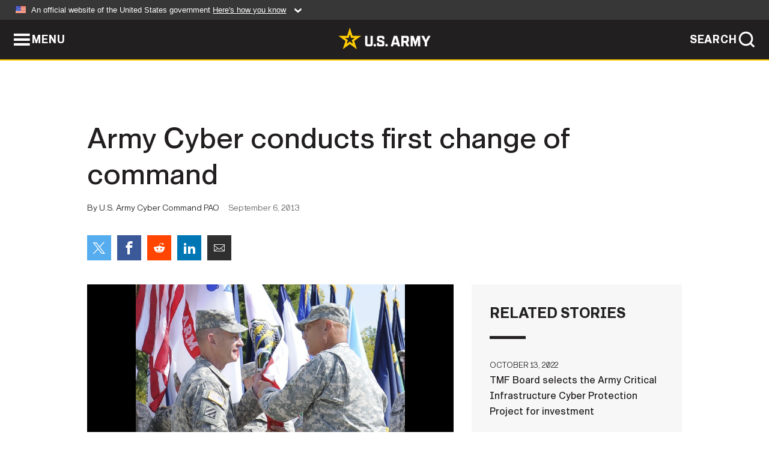

--- FILE ---
content_type: text/html; charset=UTF-8
request_url: https://www.army.mil/article/110596/army_cyber_conducts_first_change_of_command
body_size: 4817
content:
<!DOCTYPE html>
<html lang="en">
<head>
    <meta charset="UTF-8">
    <meta content='width=device-width, initial-scale=1.0' name='viewport' />
    <meta name="apple-itunes-app" content="app-id=342689843">
    <meta property="og:title" content="Army Cyber conducts first change of command" />
<meta property="og:type" content="article" />
<meta property="og:description" content="Army Cyber Command conducted its first change of command, Sept. 3, 2013, at Fort Belvoir, Va. during a ceremony in which Lt. Gen. Rhett A. Hernandez, outgoing commanding general, Army Cyber Command, relinquished command to newly-promoted Lt. Gen. Edw..." />
<meta property="og:site_name" content="www.army.mil" />
<meta property="og:image" content="https://api.army.mil/e2/c/images/2013/09/04/310644/max1200.jpg" />
<meta property="og:headline" content="Army Cyber conducts first change of command" />
<meta property="twitter:card" content="summary_large_image" />
<meta property="twitter:site" content="@USArmy" />
<meta property="twitter:title" content="Army Cyber conducts first change of command" />
<meta property="twitter:description" content="Army Cyber Command conducted its first change of command, Sept. 3, 2013, at Fort Belvoir, Va. during a ceremony in which Lt. Gen. Rhett A. Hernandez, outgoing commanding general, Army Cyber Command, relinquished command to newly-promoted Lt. Gen. Edw..." />
<meta property="twitter:image" content="https://api.army.mil/e2/c/images/2013/09/04/310644/max1200.jpg" />
<meta property="og:url" content="https://www.army.mil/article/110596/army_cyber_conducts_first_change_of_command" />

    <title>Army Cyber conducts first change of command &#124; Article &#124; The United States Army</title>
    <meta name="description" content="Army Cyber Command conducted its first change of command, Sept. 3, 2013, at Fort Belvoir, Va. during a ceremony in which Lt. Gen. Rhett A. Hernandez, outgoing commanding general, Army Cyber Command, relinquished command to newly-promoted Lt. Gen. Edw...">
    <meta property="article:published_time" content="2013-09-06T08:20:55-05:00" />
    <meta property="article:modified_time" content="2013-09-06T12:20:56-05:00" />
    <link rel="canonical" href="https://www.army.mil/article/110596/army_cyber_conducts_first_change_of_command">
    <link rel="amphtml" href="https://www.army.mil/article-amp/110596/army_cyber_conducts_first_change_of_command"/>
    <link rel="stylesheet" href="/e2/global/rv7/topnav/navbar.css">
    <link rel="stylesheet" href="/e2/global/rv7/footer/footer.css">
    <link rel="stylesheet" href="/css/article.css?id=05631edaec0f9b6cde4e0b0469a45dbb">
    <link rel="apple-touch-icon" href="/e2/images/rv7/army_star_icon_60.png">
    <link rel="apple-touch-icon" sizes="76x76" href="/e2/images/rv7/army_star_icon_76.png">
    <link rel="apple-touch-icon" sizes="120x120" href="/e2/images/rv7/army_star_icon_120.png">
    <link rel="apple-touch-icon" sizes="152x152" href="/e2/images/rv7/army_star_icon_152.png">
</head>
<body class="army-font">
    <!--[if lt IE 9]>
<div class="oldie-warning">
    <p class="warning">!</p>
      <p>Your version of Internet Explorer is out of date. It has known security flaws and can cause issues displaying content on this page, and other websites.</p>
      <p><a href="/upgrade" title="Learn how to update your browser">Learn how to update your browser</a></p>
</div>
<![endif]-->    <div class='article-container wrapper'>
        <div class="container">
            <div class="inner-container" role="main">
                <div id="article-top" class="row">
                    <div class="span12">
                        <h1>Army Cyber conducts first change of command</h1>
                        <p class="small">By U.S. Army Cyber Command PAO<span>September 6, 2013</span></p>
                        <section class="alt-social-bar">
  <ul>
        <li class="social-button-sm twitter-button">
            <a rel="noopener noreferrer" target="_blank" href="https://twitter.com/share?url=https%3A%2F%2Fwww.army.mil%2Farticle%2F110596%2Farmy_cyber_conducts_first_change_of_command&amp;text=Army%20Cyber%20conducts%20first%20change%20of%20command"><span role="img">Share on Twitter</span></a>
        </li>
        <li class="social-button-sm facebook-button">
            <a rel="noopener noreferrer" target="_blank" href="https://www.facebook.com/sharer/sharer.php?u=https%3A%2F%2Fwww.army.mil%2Farticle%2F110596%2Farmy_cyber_conducts_first_change_of_command"><span role="img">Share on Facebook</span></a>
        </li>
        <li class="social-button-sm reddit-button">
            <a rel="noopener noreferrer" target="_blank" href="https://www.reddit.com/submit?url=https%3A%2F%2Fwww.army.mil%2Farticle%2F110596%2Farmy_cyber_conducts_first_change_of_command"><span role="img">Share on Reddit</span></a>
        </li>
        <li class="social-button-sm linkedin-button">
            <a rel="noopener noreferrer" target="_blank" href="https://www.linkedin.com/cws/share?url=https%3A%2F%2Fwww.army.mil%2Farticle%2F110596%2Farmy_cyber_conducts_first_change_of_command"><span role="img">Share on LinkedIn</span></a>
        </li>
        <li class="social-button-sm email-button">
            <a rel="noopener noreferrer" target="_blank" href="mailto:?Subject=Army%20Cyber%20conducts%20first%20change%20of%20command&amp;body=https%3A%2F%2Fwww.army.mil%2Farticle%2F110596%2Farmy_cyber_conducts_first_change_of_command"><span role="img">Share via Email</span></a>
        </li>
        </ul>
    </section>                    </div>
                </div>
                <div class="two-column-body">
                    <div class="left-column">
                        
                        <div class="article-body rich-text-element bodytext">
                            <div class="ql-editor">
                                <div class="editor-image photo-slideshow">
                      <figure class="photo cur-photo">
          <span class="centered-image">
            <span class="img-container">
              <a class="rich-text-img-link" href="https://api.army.mil/e2/c/images/2013/09/04/310644/original.jpg" target="_blank" rel="noopener">
                <img alt="Exchange of colors"
                data-full-desc="" src="https://api.army.mil/e2/c/images/2013/09/04/310644/size0-full.jpg" />
              </a>
                              <span class="ss-move ss-prev">
                  <span class="ss-move-button"></span>
                </span>
                <span class="ss-move ss-next">
                  <span class="ss-move-button"></span>
                </span>
                          </span>
          </span>
          <figcaption>
                          <span class="image-count">1 / 2</span>
              <span class="image-caption-button">
                <span class="caption-button-text caption-button-hide">Show Caption +</span>
                <span class="caption-button-text caption-button-show">Hide Caption –</span>
              </span>
                        <span class="image-caption">
              <span class="caption-text">
                
                <span class="caption-author"> (Photo Credit: U.S. Army)</span>
              </span>
              <a href="https://api.army.mil/e2/c/images/2013/09/04/310644/original.jpg" title="View original" target="_blank" rel="noopener">VIEW ORIGINAL</a>
            </span>
          </figcaption>
        </figure>
                      <figure class="photo">
          <span class="centered-image">
            <span class="img-container">
              <a class="rich-text-img-link" href="https://api.army.mil/e2/c/images/2013/09/04/310654/original.jpg" target="_blank" rel="noopener">
                <img alt="Army Cyber conducts first change of command"
                data-full-desc="" src="https://api.army.mil/e2/c/images/2013/09/04/310654/size0-full.jpg" />
              </a>
                              <span class="ss-move ss-prev">
                  <span class="ss-move-button"></span>
                </span>
                <span class="ss-move ss-next">
                  <span class="ss-move-button"></span>
                </span>
                          </span>
          </span>
          <figcaption>
                          <span class="image-count">2 / 2</span>
              <span class="image-caption-button">
                <span class="caption-button-text caption-button-hide">Show Caption +</span>
                <span class="caption-button-text caption-button-show">Hide Caption –</span>
              </span>
                        <span class="image-caption">
              <span class="caption-text">
                
                <span class="caption-author"> (Photo Credit: U.S. Army)</span>
              </span>
              <a href="https://api.army.mil/e2/c/images/2013/09/04/310654/original.jpg" title="View original" target="_blank" rel="noopener">VIEW ORIGINAL</a>
            </span>
          </figcaption>
        </figure>
          </div>
  

    
    
          <p>FORT BELVOIR, Va. (Sept. 4, 2013) -- Army Cyber Command conducted its first change of command Sept. 3, at Fort Belvoir, during a ceremony in which Lt. Gen. Rhett A. Hernandez, outgoing commanding general, Army Cyber Command, relinquished command to newly-promoted Lt. Gen. Edward C. Cardon.</p>
    
    
    
  
  

    
    
          <p>In front of friends and colleagues Gen. Raymond T. Odierno, chief of staff of the Army, thanked Hernandez for his work as ARCYBER's first commander, during the ceremony. </p>
    
    
    
  
  

    
    
          <p>"When the Army first established Army Cyber Command in 2010, we knew that it would need a leader who was capable of shaping this critical force for the challenges that lie ahead," he said. "His efforts have set our Army up for long-term success in this critical endeavor."</p>
    
    
    
  
  

    
    
          <p>Citing the hard work by the outgoing commander, and dedication of Army Cyber Soldiers and civilians, Odierno said that Hernandez embodies the dedication necessary to stand up a command from scratch. </p>
    
    
    
  
  

    
    
          <p>"The command's motto is 'Second to None,' and that is exactly the spirit that Lieutenant General Rhett Hernandez has brought to the command, and it will be the legacy that he leaves with it," Odierno said. </p>
    
    
    
  
  

    
    
          <p>In his farewell address Hernandez said that he drew great strength from the passion of those who worked around him during his tenure at Army Cyber. </p>
    
    
    
  
  

    
    
          <p>"I am proud of your patience and persistence," Hernandez said. "You know change is not easy and on any journey, there are many paths. Your continued patience and persistence is leading change and producing outcomes that will transform how the Army will conduct operations on land and in cyberspace."</p>
    
    
    
  
  

    
    
          <p>"Don't count the days, but continue to make everyday count," he concluded. </p>
    
    
    
  
  

    
    
          <p>During his remarks Cardon thanked his family and friends for their and support, as well as Hernandez and his wife for their leadership. </p>
    
    
    
  
  

    
    
          <p>"Growing new organizations is enormously hard work, and we were extremely blessed that the first cyber commander was Lieutenant General Rhett Hernandez. Standing up Army Cyber Command has been no small feat, and I am honored to follow Rhett and to continue building on his efforts," said Cardon. </p>
    
    
    
  
  

    
    
          <p>He said he plans to pick up where Hernandez left off, and is honored to take command of Army Cyber. </p>
    
    
    
  
  

    
    
          <p>"Army Cyber Command was borne out of the recognition of the tremendous convergence of technologies over time that created a new domain," he said. "As military cyber professionals, we must continue to strive to stay atop our profession.  We are where we are today because of the tireless dedication of some of our most selfless and committed cyber leaders -- these men and women have ventured into an entirely new frontier."</p>
    
    
    
  
  

    
    
          <p>Army Cyber command was activated Oct. 1, 2010, with a mission to plan, coordinate, integrate, synchronize, direct and conduct network operations and defense of all Army networks. </p>
    
    
    
  
  

    
    
          <p>Cardon was commissioned a second lieutenant May 26, 1982, when he graduated from the U.S. Military Academy at West Point, N.Y.  During his 31 years of service, he has served in numerous key field and staff assignments.</p>
    
    
    
  
  

    
    
          <p>Cardon has commanded several units including: The 2d Infantry Division, Eighth United States Army, Republic of Korea; 4th Brigade Combat Team, 3d Infantry Division, at Fort Stewart, Ga., and during Operation Iraqi Freedom, Iraq;  Engineer Brigade, 3d Infantry Division, Operation Iraqi Freedom, Iraq and Fort Stewart; 588th Engineer Battalion, 4th Infantry Division (Mechanized), Fort Hood, Texas. He also served as deputy commanding general (Support), United States Forces-Iraq, Operation Iraqi Freedom/New Dawn, Iraq and deputy commanding general (Support), 3d Infantry Division (Mechanized)/Multi-National Division - Center, Operation Iraqi Freedom, Iraq and as a strategist to the chief of staff, Office of the Chief of Staff, Army, Pentagon, Washington, D.C.</p>
    
    
    
  
  

    
    
          <p>Cardon earned a Bachelor of Science degree from the U.S. Military Academy, a Master of Arts degree in National Security and Strategic Studies from the United States Naval War College, Newport, R.I., and a Master of Science degree in National Security & Strategic Studies from the National War College, Fort Leslie J. McNair, Washington, D.C.</p>
    
    
    
  
  

    
    
          <p>Among his many awards and decorations are the Distinguished Service Medal, the Defense Superior Service Medal and the Legion of Merit with five oak leaf clusters.</p>
    
    
    
  
  

    
    
          <p></p>
    
    
    
  
  

    
          <h2>Related Links:</h2>
    
    
    
    
  
  

    
    
          <p><a href="http://armylive.dodlive.mil/index.php/category/general-raymond-ray-odierno/" rel="noopener noreferrer" target="_blank">Chief of Staff of the Army Gen. Ray Odierno blog</a></p>
    
    
    
  
  

    
    
          <p><a href="http://www.arcyber.army.mil/" rel="noopener noreferrer" target="_blank">U.S. Army Cyber Command</a></p>
    
    
    
  
  

    
    
          <p><a href="http://www.army.mil/leaders/csa/" rel="noopener noreferrer" target="_blank">Chief of Staff of the Army Gen. Ray Odierno</a></p>
    
    
    
  
  

    
    
          <p><a href="http://www.army.mil/news/insidethearmy" rel="noopener noreferrer" target="_blank">Army.mil: Inside the Army News</a></p>
    
    
    
  
  

    
    
          <p><a href="http://www.facebook.com/RayOdierno" rel="noopener noreferrer" target="_blank">Chief of Staff of the Army Gen. Ray Odierno on Facebook</a></p>
    
    
    
  
  

    
    
          <p><a href="http://www.twitter.com/GenRayOdierno" rel="noopener noreferrer" target="_blank">Chief of Staff of the Army Gen. Ray Odierno on Twitter</a></p>
    
    
    
  
  

    
    
          <p><a href="https://plus.google.com/RayOdierno/posts" rel="noopener noreferrer" target="_blank">Chief of Staff of the Army Gen. Ray Odierno on Google+</a></p>
    
    
    
  
  

                              </div>
                        </div> <!-- end article-body -->

                    </div>
                                        <div class="right-column">
                        <div class="top-stories">
                            <h4>RELATED STORIES</h4>
                            <ul>
                                                            <li>
                                    <a href="https://www.army.mil/article/261111/tmf_board_selects_the_army_critical_infrastructure_cyber_protection_project_for_investment" title="TMF Board selects the Army Critical Infrastructure Cyber Protection Project for investment"><span>October 13, 2022</span><span>TMF Board selects the Army Critical Infrastructure Cyber Protection Project for investment</span></a>
                                </li>
                                                            <li>
                                    <a href="https://www.army.mil/standto/archive/2022/04/12" title="U.S. Army STAND-TO! | Army Organic Industrial Base Modernization Implementation Plan"><span>April 12, 2022</span><span>U.S. Army STAND-TO! | Army Organic Industrial Base Modernization Implementation Plan</span></a>
                                </li>
                                                            <li>
                                    <a href="https://www.army.mil/article/247852/army_announces_upcoming_1st_sbct_4th_infantry_division_unit_rotation" title="Army announces upcoming 1st SBCT, 4th Infantry Division, unit rotation"><span>July 6, 2021</span><span>Army announces upcoming 1st SBCT, 4th Infantry Division, unit rotation</span></a>
                                </li>
                                                            <li>
                                    <a href="https://www.army.mil/article/234810/army_announces_upcoming_2nd_bct_82nd_airborne_division_unit_rotation" title="Army announces upcoming 2nd BCT, 82nd Airborne Division, unit rotation"><span>April 23, 2020</span><span>Army announces upcoming 2nd BCT, 82nd Airborne Division, unit rotation</span></a>
                                </li>
                                                            <li>
                                    <a href="https://www.army.mil/article/212547/department_of_the_army_announces_upcoming_1st_bct_101st_airborne_division_unit_rotation" title="Department of the Army announces upcoming 1st BCT, 101st Airborne Division unit rotation"><span>October 18, 2018</span><span>Department of the Army announces upcoming 1st BCT, 101st Airborne Division unit rotation</span></a>
                                </li>
                                                            <li>
                                    <a href="https://www.army.mil/article/203759/department_of_the_army_announces_upcoming_3rd_cavalry_regiment_deployment" title="Department of the Army announces upcoming 3rd Cavalry Regiment deployment"><span>April 18, 2018</span><span>Department of the Army announces upcoming 3rd Cavalry Regiment deployment</span></a>
                                </li>
                                                            <li>
                                    <a href="https://www.army.mil/article/198279/department_of_the_army_announces_upcoming_10th_mountain_division_deployment" title="Department of the Army announces upcoming 10th Mountain Division deployment"><span>January 10, 2018</span><span>Department of the Army announces upcoming 10th Mountain Division deployment</span></a>
                                </li>
                                                            <li>
                                    <a href="https://www.army.mil/article/195264/september_2017_nominative_sergeants_major_assignments" title="September 2017 Nominative Sergeants Major Assignments"><span>October 12, 2017</span><span>September 2017 Nominative Sergeants Major Assignments</span></a>
                                </li>
                                                            <li>
                                    <a href="https://www.army.mil/article/191124/department_of_the_army_announces_10th_mountain_division_deployment" title="Department of the Army announces 10th Mountain Division deployment"><span>July 20, 2017</span><span>Department of the Army announces 10th Mountain Division deployment</span></a>
                                </li>
                                                            <li>
                                    <a href="https://www.army.mil/article/188064/department_of_the_army_announces_iii_corps_deployment" title="Department of the Army announces III Corps deployment"><span>May 19, 2017</span><span>Department of the Army announces III Corps deployment</span></a>
                                </li>
                                                            <li>
                                    <a href="https://www.army.mil/article/160732/da_announces_rotational_deployments" title="DA ANNOUNCES ROTATIONAL DEPLOYMENTS"><span>January 8, 2016</span><span>DA ANNOUNCES ROTATIONAL DEPLOYMENTS</span></a>
                                </li>
                                                            <li>
                                    <a href="https://www.army.mil/article/158310/da_announces_upcoming_deployment" title="DA announces upcoming deployment"><span>November 6, 2015</span><span>DA announces upcoming deployment</span></a>
                                </li>
                                                        </ul>
                        </div>
                    </div>
                                    </div>
            </div>
        </div>
    </div> <!-- end .article-container -->
        <div id="ga-analytic-codes" data-codes="UA-67184495-2"></div>
        
    <div id="lightbox" class="hidden">
  <div class="container click-close">
    <a class="thumbnail hidden" id="thumbnail"><span class="thumbnail-button"></span></a>
    <a class="single-view hidden" id="single-view"><span class="single-view-button"></span></a>
    <span class="image-index hidden" id="image-index"></span>
    <a class="download hidden" id="download" target="_blank"><span class="download-button"></span></a>
    <a class="share hidden" id="share"><span class="share-button"></span></a>
    <div class="share-box opacity-zero" id="share-box">
      <ul>
        <li class="social-button facebook-button">
          <a id="fb-social" href="" target="_blank" rel="noopener">
            <span></span>
          </a>
        </li>
        <li class="social-button twitter-button">
          <a id="twitter-social" href="" target="_blank" rel="noopener">
            <span></span>
          </a>
        </li>
        <li class="social-button pinterest-button">
          <a id="pint-social" href="" target="_blank" rel="noopener">
            <span></span>
          </a>
        </li>
      </ul>
    </div>
    <a class="close click-close" href="javascript:void(0);"><span class="click-close"></span></a>
    <div class="inner-container">
      <div class="navigation">
        <a class="lb-button" id="next-button" href="javascript:void(0);" title="Next image"><span></span></a>
        <a class="lb-button" id="prev-button" href="javascript:void(0);" title="Previous image"><span></span></a>
      </div>
      <div id="video-elem" class="video-elem click-close hidden"></div>
      <div class="lb-img click-close" id="lb-img">
        <div id="img-wrap" class="img-wrap">
          <img id="prev-elem" class="prev-elem" src="" alt="Previous image in slideshow" />
          <img id="current-elem" class="current-elem" src="" alt="Active image in slideshow" />
          <img id="next-elem" class="next-elem" src="" alt="Next image in slideshow" />
        </div>
        <div id="lightbox-caption" class="caption"></div>
      </div>
      <div class="thumbnail-view hidden" id="thumbnail-view">
        <ul>
                                    <li>
                <a href="javascript:void(0);">
                  <span class="image">
                    <img alt="" src="" data-src="https://api.army.mil/e2/c/images/2013/09/04/310644/original.jpg" data-title="Exchange of colors" data-author=""
                    data-full-desc="">
                    <p class="img-title">Exchange of colors</p>
                  </span>
                </a>
              </li>
                          <li>
                <a href="javascript:void(0);">
                  <span class="image">
                    <img alt="" src="" data-src="https://api.army.mil/e2/c/images/2013/09/04/310654/original.jpg" data-title="Army Cyber conducts first change of command" data-author=""
                    data-full-desc="">
                    <p class="img-title">Army Cyber conducts first change of command</p>
                  </span>
                </a>
              </li>
                              </ul>
      </div>
      <div class="image-loading"></div>
    </div>
  </div>
</div>    <div id="loading" class="loading">
  <div id="loading-bar" class="loading-bar"></div>
</div>    <script
    type="text/javascript"
    src="https://www.army.mil/e2/js/rv7/main/army_mil_searchgov_sayt_loader.js"
    integrity="sha384-d0OhafLmLE7BWLyFtyJDjz21pszH7X++shSDoUY7YEcdE9IKvdTGrImLzJJQv27l"
    crossorigin="anonymous"
></script>
<!-- to include extra GA codes, use format: -->
<!-- <div id="ga-analytic-codes" data-codes="G-xxx, G-xxx"></div> -->
<script async src="https://www.googletagmanager.com/gtag/js?id=G-YQMQPQYJ4J"></script>
<script
    type="text/javascript"
    src="https://www.army.mil/e2/js/rv7/main/google_analytics4.js"
    integrity="sha384-edaw17livoqdnSsOB+0OpunEQR1CkU1VOJNP9Z8sm3sYEVmfUfafIB3/fUZ7hift"
    crossorigin="anonymous"
></script>
    <section id="social-bar-id" class="social-bar">
    <h2 class="hidden">Social Sharing</h2>
    <ul>
        <li class="social-button no-hover twitter-button">
            <a rel="noopener noreferrer" target="_blank" href="https://twitter.com/share?url=https%3A%2F%2Fwww.army.mil%2Farticle%2F110596%2Farmy_cyber_conducts_first_change_of_command&amp;text=Army%20Cyber%20conducts%20first%20change%20of%20command"><span>Share on Twitter</span></a>
        </li>
        <li class="social-button no-hover facebook-button">
            <a rel="noopener noreferrer" target="_blank" href="https://www.facebook.com/sharer/sharer.php?u=https%3A%2F%2Fwww.army.mil%2Farticle%2F110596%2Farmy_cyber_conducts_first_change_of_command"><span>Share on Facebook</span></a>
        </li>
        <li class="social-button no-hover reddit-button">
            <a rel="noopener noreferrer" target="_blank" href="https://www.reddit.com/submit?url=https%3A%2F%2Fwww.army.mil%2Farticle%2F110596%2Farmy_cyber_conducts_first_change_of_command"><span>Share on Reddit</span></a>
        </li>
        <li class="social-button no-hover linkedin-button">
            <a rel="noopener noreferrer" target="_blank" href="https://www.linkedin.com/cws/share?url=https%3A%2F%2Fwww.army.mil%2Farticle%2F110596%2Farmy_cyber_conducts_first_change_of_command"><span>Share on LinkedIn</span></a>
        </li>
        <li class="social-button no-hover email-button">
            <a rel="noopener noreferrer" target="_blank" href="mailto:?Subject=Army%20Cyber%20conducts%20first%20change%20of%20command&amp;body=https%3A%2F%2Fwww.army.mil%2Farticle%2F110596%2Farmy_cyber_conducts_first_change_of_command"><span>Share via Email</span></a>
        </li>
    </ul>
</section>    <script src="/e2/global/rv7/topnav/navbar.js" async></script>
    <script src="/e2/global/rv7/footer/footer.js" async></script>
    <script src="/js/article.js?id=6292c25ed28f08086b3501466b73e53f" async></script>
</body>
</html>
